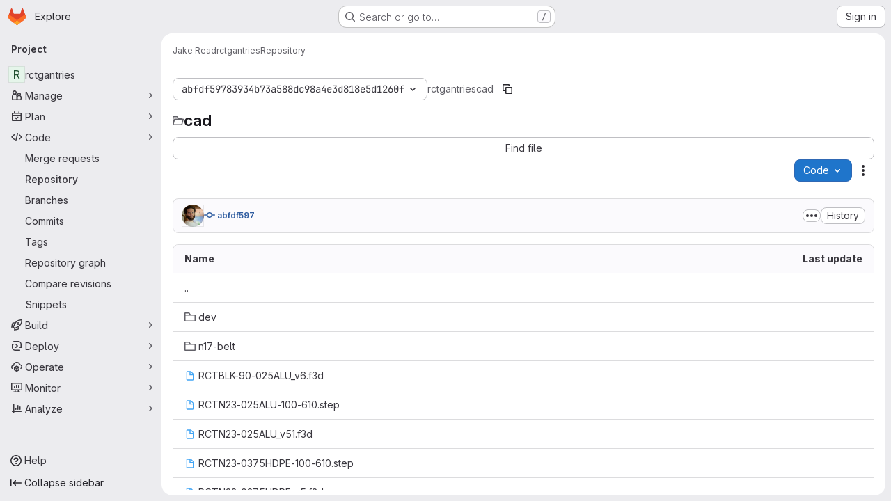

--- FILE ---
content_type: text/html; charset=utf-8
request_url: https://gitlab.cba.mit.edu/jakeread/rctgantries/-/tree/abfdf59783934b73a588dc98a4e3d818e5d1260f/cad
body_size: 10245
content:




<!DOCTYPE html>
<html class="gl-system ui-neutral with-top-bar with-header application-chrome page-with-panels with-gl-container-queries " lang="en">
<head prefix="og: http://ogp.me/ns#">
<meta charset="utf-8">
<meta content="IE=edge" http-equiv="X-UA-Compatible">
<meta content="width=device-width, initial-scale=1" name="viewport">
<title>cad · abfdf59783934b73a588dc98a4e3d818e5d1260f · Jake Read / rctgantries · GitLab</title>
<script>
//<![CDATA[
window.gon={};gon.api_version="v4";gon.default_avatar_url="https://gitlab.cba.mit.edu/assets/no_avatar-849f9c04a3a0d0cea2424ae97b27447dc64a7dbfae83c036c45b403392f0e8ba.png";gon.max_file_size=10;gon.asset_host=null;gon.webpack_public_path="/assets/webpack/";gon.relative_url_root="";gon.user_color_mode="gl-system";gon.user_color_scheme="white";gon.markdown_surround_selection=null;gon.markdown_automatic_lists=null;gon.markdown_maintain_indentation=null;gon.math_rendering_limits_enabled=true;gon.allow_immediate_namespaces_deletion=true;gon.iframe_rendering_enabled=false;gon.iframe_rendering_allowlist=[];gon.recaptcha_api_server_url="https://www.recaptcha.net/recaptcha/api.js";gon.recaptcha_sitekey="";gon.gitlab_url="https://gitlab.cba.mit.edu";gon.promo_url="https://about.gitlab.com";gon.forum_url="https://forum.gitlab.com";gon.docs_url="https://docs.gitlab.com";gon.revision="ef8306c4594";gon.feature_category="source_code_management";gon.gitlab_logo="/assets/gitlab_logo-2957169c8ef64c58616a1ac3f4fc626e8a35ce4eb3ed31bb0d873712f2a041a0.png";gon.secure=true;gon.sprite_icons="/assets/icons-dafe78f1f5f3f39844d40e6211b4b6b2b89533b96324c26e6ca12cfd6cf1b0ca.svg";gon.sprite_file_icons="/assets/file_icons/file_icons-90de312d3dbe794a19dee8aee171f184ff69ca9c9cf9fe37e8b254e84c3a1543.svg";gon.illustrations_path="/images/illustrations.svg";gon.emoji_sprites_css_path="/assets/emoji_sprites-bd26211944b9d072037ec97cb138f1a52cd03ef185cd38b8d1fcc963245199a1.css";gon.emoji_backend_version=4;gon.gridstack_css_path="/assets/lazy_bundles/gridstack-f42069e5c7b1542688660592b48f2cbd86e26b77030efd195d124dbd8fe64434.css";gon.test_env=false;gon.disable_animations=false;gon.suggested_label_colors={"#cc338b":"Magenta-pink","#dc143c":"Crimson","#c21e56":"Rose red","#cd5b45":"Dark coral","#ed9121":"Carrot orange","#eee600":"Titanium yellow","#009966":"Green-cyan","#8fbc8f":"Dark sea green","#6699cc":"Blue-gray","#e6e6fa":"Lavender","#9400d3":"Dark violet","#330066":"Deep violet","#36454f":"Charcoal grey","#808080":"Gray"};gon.first_day_of_week=0;gon.time_display_relative=true;gon.time_display_format=0;gon.ee=false;gon.jh=false;gon.dot_com=false;gon.uf_error_prefix="UF";gon.pat_prefix="glpat-";gon.keyboard_shortcuts_enabled=true;gon.broadcast_message_dismissal_path=null;gon.diagramsnet_url="https://embed.diagrams.net";gon.features={"uiForOrganizations":false,"organizationSwitching":false,"findAndReplace":false,"removeMonitorMetrics":true,"newProjectCreationForm":false,"workItemsClientSideBoards":false,"glqlWorkItems":true,"glqlAggregation":false,"glqlTypescript":false,"paneledView":true,"archiveGroup":false,"accessibleLoadingButton":false,"allowIframesInMarkdown":false,"projectStudioEnabled":true,"inlineBlame":false,"directoryCodeDropdownUpdates":true,"repositoryFileTreeBrowser":false};
//]]>
</script>

<script>
//<![CDATA[
const root = document.documentElement;
if (window.matchMedia('(prefers-color-scheme: dark)').matches) {
  root.classList.add('gl-dark');
}

window.matchMedia('(prefers-color-scheme: dark)').addEventListener('change', (e) => {
  if (e.matches) {
    root.classList.add('gl-dark');
  } else {
    root.classList.remove('gl-dark');
  }
});

//]]>
</script>
<script>
//<![CDATA[
var gl = window.gl || {};
gl.startup_calls = {"/jakeread/rctgantries/-/refs/abfdf59783934b73a588dc98a4e3d818e5d1260f/logs_tree/cad?format=json\u0026offset=0":{},"/jakeread/rctgantries/-/blob/abfdf59783934b73a588dc98a4e3d818e5d1260f/README.md?format=json\u0026viewer=rich":{}};
gl.startup_graphql_calls = [{"query":"query pathLastCommit($projectPath: ID!, $path: String, $ref: String!, $refType: RefType) {\n  project(fullPath: $projectPath) {\n    __typename\n    id\n    repository {\n      __typename\n      lastCommit(path: $path, ref: $ref, refType: $refType) {\n        __typename\n        id\n        sha\n        title\n        titleHtml\n        descriptionHtml\n        message\n        webPath\n        committerName\n        committerEmail\n        committedDate\n        authoredDate\n        authorName\n        authorEmail\n        authorGravatar\n        author {\n          __typename\n          id\n          name\n          avatarUrl\n          webPath\n        }\n        signature {\n          __typename\n          ... on GpgSignature {\n            gpgKeyPrimaryKeyid\n            verificationStatus\n          }\n          ... on X509Signature {\n            verificationStatus\n            x509Certificate {\n              id\n              subject\n              subjectKeyIdentifier\n              x509Issuer {\n                id\n                subject\n                subjectKeyIdentifier\n              }\n            }\n          }\n          ... on SshSignature {\n            verificationStatus\n            keyFingerprintSha256\n          }\n        }\n        pipelines(ref: $ref, first: 1) {\n          __typename\n          edges {\n            __typename\n            node {\n              __typename\n              id\n              detailedStatus {\n                __typename\n                id\n                detailsPath\n                icon\n                text\n              }\n            }\n          }\n        }\n      }\n    }\n  }\n}\n","variables":{"projectPath":"jakeread/rctgantries","ref":"abfdf59783934b73a588dc98a4e3d818e5d1260f","path":"cad","refType":null}},{"query":"query getPermissions($projectPath: ID!) {\n  project(fullPath: $projectPath) {\n    id\n    __typename\n    userPermissions {\n      __typename\n      pushCode\n      forkProject\n      createMergeRequestIn\n    }\n  }\n}\n","variables":{"projectPath":"jakeread/rctgantries"}},{"query":"fragment PageInfo on PageInfo {\n  __typename\n  hasNextPage\n  hasPreviousPage\n  startCursor\n  endCursor\n}\n\nfragment TreeEntry on Entry {\n  __typename\n  id\n  sha\n  name\n  flatPath\n  type\n}\n\nquery getFiles(\n  $projectPath: ID!\n  $path: String\n  $ref: String!\n  $refType: RefType\n  $pageSize: Int!\n  $nextPageCursor: String\n) {\n  project(fullPath: $projectPath) {\n    id\n    __typename\n    repository {\n      __typename\n      tree(path: $path, ref: $ref, refType: $refType) {\n        __typename\n        trees(first: $pageSize, after: $nextPageCursor) {\n          __typename\n          edges {\n            __typename\n            node {\n              ...TreeEntry\n              webPath\n            }\n          }\n          pageInfo {\n            ...PageInfo\n          }\n        }\n        submodules(first: $pageSize, after: $nextPageCursor) {\n          __typename\n          edges {\n            __typename\n            node {\n              ...TreeEntry\n              webUrl\n              treeUrl\n            }\n          }\n          pageInfo {\n            ...PageInfo\n          }\n        }\n        blobs(first: $pageSize, after: $nextPageCursor) {\n          __typename\n          edges {\n            __typename\n            node {\n              ...TreeEntry\n              mode\n              webPath\n              lfsOid\n            }\n          }\n          pageInfo {\n            ...PageInfo\n          }\n        }\n      }\n    }\n  }\n}\n","variables":{"nextPageCursor":"","pageSize":100,"projectPath":"jakeread/rctgantries","ref":"abfdf59783934b73a588dc98a4e3d818e5d1260f","path":"cad","refType":null}}];

if (gl.startup_calls && window.fetch) {
  Object.keys(gl.startup_calls).forEach(apiCall => {
   gl.startup_calls[apiCall] = {
      fetchCall: fetch(apiCall, {
        // Emulate XHR for Rails AJAX request checks
        headers: {
          'X-Requested-With': 'XMLHttpRequest'
        },
        // fetch won’t send cookies in older browsers, unless you set the credentials init option.
        // We set to `same-origin` which is default value in modern browsers.
        // See https://github.com/whatwg/fetch/pull/585 for more information.
        credentials: 'same-origin'
      })
    };
  });
}
if (gl.startup_graphql_calls && window.fetch) {
  const headers = {"X-CSRF-Token":"ZCIUjbZh1YBY2Te_SxSEHsQMnDagZ3DkVlJemtLIeSdDoMafqLIVzakGJHOjmpvRzQrUYrMHu6DdmPAN7SZjhg","x-gitlab-feature-category":"source_code_management"};
  const url = `https://gitlab.cba.mit.edu/api/graphql`

  const opts = {
    method: "POST",
    headers: {
      "Content-Type": "application/json",
      ...headers,
    }
  };

  gl.startup_graphql_calls = gl.startup_graphql_calls.map(call => ({
    ...call,
    fetchCall: fetch(url, {
      ...opts,
      credentials: 'same-origin',
      body: JSON.stringify(call)
    })
  }))
}


//]]>
</script>



<meta content="light dark" name="color-scheme">
<link rel="stylesheet" href="/assets/application-267421195ad431679553836c5b410ffe630f2a3119c436775ff47aa32bd041a8.css" media="(prefers-color-scheme: light)" />
<link rel="stylesheet" href="/assets/application_dark-eb6a2be3fa84f122bcfdb01700ceb93d31abe14bec53e18529b0230fdb8d07ce.css" media="(prefers-color-scheme: dark)" />
<link rel="stylesheet" href="/assets/page_bundles/tree-87852cf755928d514a7c18c7bc442022c92b8887a274746dadf9ab0f18417de8.css" /><link rel="stylesheet" href="/assets/page_bundles/commit_description-9e7efe20f0cef17d0606edabfad0418e9eb224aaeaa2dae32c817060fa60abcc.css" /><link rel="stylesheet" href="/assets/page_bundles/projects-5ff1d9a4f328199704b89fcdbf5501b932b19e481ac1139171ece972e7cf4c7f.css" /><link rel="stylesheet" href="/assets/page_bundles/work_items-9f34e9e1785e95144a97edb25299b8dd0d2e641f7efb2d8b7bea3717104ed8f2.css" /><link rel="stylesheet" href="/assets/page_bundles/notes_shared-8f7a9513332533cc4a53b3be3d16e69570e82bc87b3f8913578eaeb0dce57e21.css" />
<link rel="stylesheet" href="/assets/tailwind_cqs-0e9add9895902b334f85f3a8c9ded0e9bcbfef603bbd1efcb51df7dac57c209e.css" />


<link rel="stylesheet" href="/assets/fonts-deb7ad1d55ca77c0172d8538d53442af63604ff490c74acc2859db295c125bdb.css" />
<link rel="stylesheet" href="/assets/highlight/themes/white-c47e38e4a3eafd97b389c0f8eec06dce295f311cdc1c9e55073ea9406b8fe5b0.css" media="(prefers-color-scheme: light)" />
<link rel="stylesheet" href="/assets/highlight/themes/dark-8796b0549a7cd8fd6d2646619fa5840db4505d7031a76d5441a3cee1d12390d2.css" media="(prefers-color-scheme: dark)" />

<script src="/assets/webpack/runtime.bada1433.bundle.js" defer="defer"></script>
<script src="/assets/webpack/main.eb29241f.chunk.js" defer="defer"></script>
<script src="/assets/webpack/tracker.4ac2efa2.chunk.js" defer="defer"></script>
<script>
//<![CDATA[
window.snowplowOptions = {"namespace":"gl","hostname":"gitlab.cba.mit.edu:443","postPath":"/-/collect_events","forceSecureTracker":true,"appId":"gitlab_sm"};
gl = window.gl || {};
gl.snowplowStandardContext = {"schema":"iglu:com.gitlab/gitlab_standard/jsonschema/1-1-7","data":{"environment":"self-managed","source":"gitlab-rails","correlation_id":"01KFYCGPZSWPV5B623TF8ZERRK","extra":{},"user_id":null,"global_user_id":null,"user_type":null,"is_gitlab_team_member":null,"namespace_id":151,"ultimate_parent_namespace_id":151,"project_id":669,"feature_enabled_by_namespace_ids":null,"realm":"self-managed","deployment_type":"self-managed","context_generated_at":"2026-01-27T00:09:08.047Z"}};
gl.snowplowPseudonymizedPageUrl = "https://gitlab.cba.mit.edu/namespace151/project669/-/tree/abfdf59783934b73a588dc98a4e3d818e5d1260f/cad";
gl.maskedDefaultReferrerUrl = null;
gl.ga4MeasurementId = 'G-ENFH3X7M5Y';
gl.duoEvents = [];
gl.onlySendDuoEvents = false;


//]]>
</script>
<link rel="preload" href="/assets/application-267421195ad431679553836c5b410ffe630f2a3119c436775ff47aa32bd041a8.css" as="style" type="text/css">
<link rel="preload" href="/assets/highlight/themes/white-c47e38e4a3eafd97b389c0f8eec06dce295f311cdc1c9e55073ea9406b8fe5b0.css" as="style" type="text/css">




<script src="/assets/webpack/commons-pages.groups.new-pages.import.gitlab_projects.new-pages.import.manifest.new-pages.projects.n-44c6c18e.57adf505.chunk.js" defer="defer"></script>
<script src="/assets/webpack/commons-pages.search.show-super_sidebar.6acb116e.chunk.js" defer="defer"></script>
<script src="/assets/webpack/super_sidebar.d81b6984.chunk.js" defer="defer"></script>
<script src="/assets/webpack/commons-pages.projects-pages.projects.activity-pages.projects.alert_management.details-pages.project-16912510.ec48a109.chunk.js" defer="defer"></script>
<script src="/assets/webpack/commons-pages.admin.application_settings-pages.admin.application_settings.appearances.preview_sign_i-f1565176.4e33d525.chunk.js" defer="defer"></script>
<script src="/assets/webpack/17193943.e2846711.chunk.js" defer="defer"></script>
<script src="/assets/webpack/commons-pages.groups.packages-pages.groups.registry.repositories-pages.projects.blob.show-pages.proj-5c8a36cb.3416fb61.chunk.js" defer="defer"></script>
<script src="/assets/webpack/commons-pages.projects.blob.show-pages.projects.branches.new-pages.projects.commits.show-pages.proje-81161c0b.b40d5f1b.chunk.js" defer="defer"></script>
<script src="/assets/webpack/commons-pages.import.bitbucket_server.new-pages.import.gitea.new-pages.import.gitlab_projects.new-pa-7a549248.80e44fb5.chunk.js" defer="defer"></script>
<script src="/assets/webpack/dbe6a049.8c51c52f.chunk.js" defer="defer"></script>
<script src="/assets/webpack/commons-pages.projects.blob.show-pages.projects.show-pages.projects.snippets.edit-pages.projects.sni-42df7d4c.aa95e753.chunk.js" defer="defer"></script>
<script src="/assets/webpack/commons-pages.projects.blob.show-pages.projects.show-pages.projects.snippets.show-pages.projects.tre-c684fcf6.8c6bf173.chunk.js" defer="defer"></script>
<script src="/assets/webpack/commons-pages.projects.blob.edit-pages.projects.blob.new-pages.projects.blob.show-pages.projects.sho-ec79e51c.64cb1109.chunk.js" defer="defer"></script>
<script src="/assets/webpack/commons-pages.projects.blob.show-pages.projects.commits.show-pages.projects.show-pages.projects.tree.show.5d32875d.chunk.js" defer="defer"></script>
<script src="/assets/webpack/commons-pages.projects.blob.show-pages.projects.show-pages.projects.tree.show-pages.search.show.8df4e3fd.chunk.js" defer="defer"></script>
<script src="/assets/webpack/commons-pages.projects.blame.show-pages.projects.blob.show-pages.projects.show-pages.projects.tree.show.1fe49f7f.chunk.js" defer="defer"></script>
<script src="/assets/webpack/commons-pages.projects.blob.show-pages.projects.show-pages.projects.tree.show.6f97c221.chunk.js" defer="defer"></script>
<script src="/assets/webpack/commons-pages.projects.blob.show-pages.projects.tree.show-treeList.1db58909.chunk.js" defer="defer"></script>
<script src="/assets/webpack/pages.projects.tree.show.cebd6787.chunk.js" defer="defer"></script>

<meta content="object" property="og:type">
<meta content="GitLab" property="og:site_name">
<meta content="cad · abfdf59783934b73a588dc98a4e3d818e5d1260f · Jake Read / rctgantries · GitLab" property="og:title">
<meta content="as in, Roller Coaster Tycoon" property="og:description">
<meta content="https://gitlab.cba.mit.edu/assets/twitter_card-570ddb06edf56a2312253c5872489847a0f385112ddbcd71ccfa1570febab5d2.jpg" property="og:image">
<meta content="64" property="og:image:width">
<meta content="64" property="og:image:height">
<meta content="https://gitlab.cba.mit.edu/jakeread/rctgantries/-/tree/abfdf59783934b73a588dc98a4e3d818e5d1260f/cad" property="og:url">
<meta content="summary" property="twitter:card">
<meta content="cad · abfdf59783934b73a588dc98a4e3d818e5d1260f · Jake Read / rctgantries · GitLab" property="twitter:title">
<meta content="as in, Roller Coaster Tycoon" property="twitter:description">
<meta content="https://gitlab.cba.mit.edu/assets/twitter_card-570ddb06edf56a2312253c5872489847a0f385112ddbcd71ccfa1570febab5d2.jpg" property="twitter:image">

<meta name="csrf-param" content="authenticity_token" />
<meta name="csrf-token" content="vamty3D6STivq48eLfZxDkbJHA9u42Sh84lUeN3V_7aaK3_ZbimJdV50nNLFeG7BT89UW32Dr-V4Q_rv4jvlFw" />
<meta name="csp-nonce" />
<meta name="action-cable-url" content="/-/cable" />
<link href="/-/manifest.json" rel="manifest">
<link rel="icon" type="image/png" href="/uploads/-/system/appearance/favicon/1/logo.png" id="favicon" data-original-href="/uploads/-/system/appearance/favicon/1/logo.png" />
<link rel="apple-touch-icon" type="image/x-icon" href="/assets/apple-touch-icon-b049d4bc0dd9626f31db825d61880737befc7835982586d015bded10b4435460.png" />
<link href="/search/opensearch.xml" rel="search" title="Search GitLab" type="application/opensearchdescription+xml">
<link rel="alternate" type="application/atom+xml" title="rctgantries:abfdf59783934b73a588dc98a4e3d818e5d1260f commits" href="https://gitlab.cba.mit.edu/jakeread/rctgantries/-/commits/abfdf59783934b73a588dc98a4e3d818e5d1260f?format=atom" />




<meta content="as in, Roller Coaster Tycoon" name="description">
<meta content="#F1F0F6" media="(prefers-color-scheme: light)" name="theme-color">
<meta content="#232128" media="(prefers-color-scheme: dark)" name="theme-color">
</head>

<body class="tab-width-8 gl-browser-chrome gl-platform-mac " data-namespace-id="151" data-page="projects:tree:show" data-page-type-id="abfdf59783934b73a588dc98a4e3d818e5d1260f/cad" data-project="rctgantries" data-project-full-path="jakeread/rctgantries" data-project-id="669" data-project-studio-enabled="true">
<div id="js-tooltips-container"></div>

<script>
//<![CDATA[
gl = window.gl || {};
gl.client = {"isChrome":true,"isMac":true};


//]]>
</script>


<header class="super-topbar js-super-topbar"></header>
<div class="layout-page js-page-layout page-with-super-sidebar">
<script>
//<![CDATA[
const outer = document.createElement('div');
outer.style.visibility = 'hidden';
outer.style.overflow = 'scroll';
document.body.appendChild(outer);
const inner = document.createElement('div');
outer.appendChild(inner);
const scrollbarWidth = outer.offsetWidth - inner.offsetWidth;
outer.parentNode.removeChild(outer);
document.documentElement.style.setProperty('--scrollbar-width', `${scrollbarWidth}px`);

//]]>
</script><aside class="js-super-sidebar super-sidebar super-sidebar-loading" data-command-palette="{&quot;project_files_url&quot;:&quot;/jakeread/rctgantries/-/files/abfdf59783934b73a588dc98a4e3d818e5d1260f?format=json&quot;,&quot;project_blob_url&quot;:&quot;/jakeread/rctgantries/-/blob/abfdf59783934b73a588dc98a4e3d818e5d1260f&quot;}" data-force-desktop-expanded-sidebar="" data-is-saas="false" data-root-path="/" data-sidebar="{&quot;is_logged_in&quot;:false,&quot;compare_plans_url&quot;:&quot;https://about.gitlab.com/pricing&quot;,&quot;context_switcher_links&quot;:[{&quot;title&quot;:&quot;Explore&quot;,&quot;link&quot;:&quot;/explore&quot;,&quot;icon&quot;:&quot;compass&quot;}],&quot;current_menu_items&quot;:[{&quot;id&quot;:&quot;project_overview&quot;,&quot;title&quot;:&quot;rctgantries&quot;,&quot;entity_id&quot;:669,&quot;link&quot;:&quot;/jakeread/rctgantries&quot;,&quot;link_classes&quot;:&quot;shortcuts-project&quot;,&quot;is_active&quot;:false},{&quot;id&quot;:&quot;manage_menu&quot;,&quot;title&quot;:&quot;Manage&quot;,&quot;icon&quot;:&quot;users&quot;,&quot;avatar_shape&quot;:&quot;rect&quot;,&quot;link&quot;:&quot;/jakeread/rctgantries/activity&quot;,&quot;is_active&quot;:false,&quot;items&quot;:[{&quot;id&quot;:&quot;activity&quot;,&quot;title&quot;:&quot;Activity&quot;,&quot;link&quot;:&quot;/jakeread/rctgantries/activity&quot;,&quot;link_classes&quot;:&quot;shortcuts-project-activity&quot;,&quot;is_active&quot;:false},{&quot;id&quot;:&quot;members&quot;,&quot;title&quot;:&quot;Members&quot;,&quot;link&quot;:&quot;/jakeread/rctgantries/-/project_members&quot;,&quot;is_active&quot;:false},{&quot;id&quot;:&quot;labels&quot;,&quot;title&quot;:&quot;Labels&quot;,&quot;link&quot;:&quot;/jakeread/rctgantries/-/labels&quot;,&quot;is_active&quot;:false}],&quot;separated&quot;:false},{&quot;id&quot;:&quot;plan_menu&quot;,&quot;title&quot;:&quot;Plan&quot;,&quot;icon&quot;:&quot;planning&quot;,&quot;avatar_shape&quot;:&quot;rect&quot;,&quot;link&quot;:&quot;/jakeread/rctgantries/-/issues&quot;,&quot;is_active&quot;:false,&quot;items&quot;:[{&quot;id&quot;:&quot;project_issue_list&quot;,&quot;title&quot;:&quot;Issues&quot;,&quot;link&quot;:&quot;/jakeread/rctgantries/-/issues&quot;,&quot;link_classes&quot;:&quot;shortcuts-issues has-sub-items&quot;,&quot;pill_count_field&quot;:&quot;openIssuesCount&quot;,&quot;pill_count_dynamic&quot;:false,&quot;is_active&quot;:false},{&quot;id&quot;:&quot;boards&quot;,&quot;title&quot;:&quot;Issue boards&quot;,&quot;link&quot;:&quot;/jakeread/rctgantries/-/boards&quot;,&quot;link_classes&quot;:&quot;shortcuts-issue-boards&quot;,&quot;is_active&quot;:false},{&quot;id&quot;:&quot;milestones&quot;,&quot;title&quot;:&quot;Milestones&quot;,&quot;link&quot;:&quot;/jakeread/rctgantries/-/milestones&quot;,&quot;is_active&quot;:false},{&quot;id&quot;:&quot;project_wiki&quot;,&quot;title&quot;:&quot;Wiki&quot;,&quot;link&quot;:&quot;/jakeread/rctgantries/-/wikis/home&quot;,&quot;link_classes&quot;:&quot;shortcuts-wiki&quot;,&quot;is_active&quot;:false}],&quot;separated&quot;:false},{&quot;id&quot;:&quot;code_menu&quot;,&quot;title&quot;:&quot;Code&quot;,&quot;icon&quot;:&quot;code&quot;,&quot;avatar_shape&quot;:&quot;rect&quot;,&quot;link&quot;:&quot;/jakeread/rctgantries/-/merge_requests&quot;,&quot;is_active&quot;:true,&quot;items&quot;:[{&quot;id&quot;:&quot;project_merge_request_list&quot;,&quot;title&quot;:&quot;Merge requests&quot;,&quot;link&quot;:&quot;/jakeread/rctgantries/-/merge_requests&quot;,&quot;link_classes&quot;:&quot;shortcuts-merge_requests&quot;,&quot;pill_count_field&quot;:&quot;openMergeRequestsCount&quot;,&quot;pill_count_dynamic&quot;:false,&quot;is_active&quot;:false},{&quot;id&quot;:&quot;files&quot;,&quot;title&quot;:&quot;Repository&quot;,&quot;link&quot;:&quot;/jakeread/rctgantries/-/tree/abfdf59783934b73a588dc98a4e3d818e5d1260f&quot;,&quot;link_classes&quot;:&quot;shortcuts-tree&quot;,&quot;is_active&quot;:true},{&quot;id&quot;:&quot;branches&quot;,&quot;title&quot;:&quot;Branches&quot;,&quot;link&quot;:&quot;/jakeread/rctgantries/-/branches&quot;,&quot;is_active&quot;:false},{&quot;id&quot;:&quot;commits&quot;,&quot;title&quot;:&quot;Commits&quot;,&quot;link&quot;:&quot;/jakeread/rctgantries/-/commits/abfdf59783934b73a588dc98a4e3d818e5d1260f&quot;,&quot;link_classes&quot;:&quot;shortcuts-commits&quot;,&quot;is_active&quot;:false},{&quot;id&quot;:&quot;tags&quot;,&quot;title&quot;:&quot;Tags&quot;,&quot;link&quot;:&quot;/jakeread/rctgantries/-/tags&quot;,&quot;is_active&quot;:false},{&quot;id&quot;:&quot;graphs&quot;,&quot;title&quot;:&quot;Repository graph&quot;,&quot;link&quot;:&quot;/jakeread/rctgantries/-/network/abfdf59783934b73a588dc98a4e3d818e5d1260f&quot;,&quot;link_classes&quot;:&quot;shortcuts-network&quot;,&quot;is_active&quot;:false},{&quot;id&quot;:&quot;compare&quot;,&quot;title&quot;:&quot;Compare revisions&quot;,&quot;link&quot;:&quot;/jakeread/rctgantries/-/compare?from=master\u0026to=abfdf59783934b73a588dc98a4e3d818e5d1260f&quot;,&quot;is_active&quot;:false},{&quot;id&quot;:&quot;project_snippets&quot;,&quot;title&quot;:&quot;Snippets&quot;,&quot;link&quot;:&quot;/jakeread/rctgantries/-/snippets&quot;,&quot;link_classes&quot;:&quot;shortcuts-snippets&quot;,&quot;is_active&quot;:false}],&quot;separated&quot;:false},{&quot;id&quot;:&quot;build_menu&quot;,&quot;title&quot;:&quot;Build&quot;,&quot;icon&quot;:&quot;rocket&quot;,&quot;avatar_shape&quot;:&quot;rect&quot;,&quot;link&quot;:&quot;/jakeread/rctgantries/-/pipelines&quot;,&quot;is_active&quot;:false,&quot;items&quot;:[{&quot;id&quot;:&quot;pipelines&quot;,&quot;title&quot;:&quot;Pipelines&quot;,&quot;link&quot;:&quot;/jakeread/rctgantries/-/pipelines&quot;,&quot;link_classes&quot;:&quot;shortcuts-pipelines&quot;,&quot;is_active&quot;:false},{&quot;id&quot;:&quot;jobs&quot;,&quot;title&quot;:&quot;Jobs&quot;,&quot;link&quot;:&quot;/jakeread/rctgantries/-/jobs&quot;,&quot;link_classes&quot;:&quot;shortcuts-builds&quot;,&quot;is_active&quot;:false},{&quot;id&quot;:&quot;pipeline_schedules&quot;,&quot;title&quot;:&quot;Pipeline schedules&quot;,&quot;link&quot;:&quot;/jakeread/rctgantries/-/pipeline_schedules&quot;,&quot;link_classes&quot;:&quot;shortcuts-builds&quot;,&quot;is_active&quot;:false},{&quot;id&quot;:&quot;artifacts&quot;,&quot;title&quot;:&quot;Artifacts&quot;,&quot;link&quot;:&quot;/jakeread/rctgantries/-/artifacts&quot;,&quot;link_classes&quot;:&quot;shortcuts-builds&quot;,&quot;is_active&quot;:false}],&quot;separated&quot;:false},{&quot;id&quot;:&quot;deploy_menu&quot;,&quot;title&quot;:&quot;Deploy&quot;,&quot;icon&quot;:&quot;deployments&quot;,&quot;avatar_shape&quot;:&quot;rect&quot;,&quot;link&quot;:&quot;/jakeread/rctgantries/-/releases&quot;,&quot;is_active&quot;:false,&quot;items&quot;:[{&quot;id&quot;:&quot;releases&quot;,&quot;title&quot;:&quot;Releases&quot;,&quot;link&quot;:&quot;/jakeread/rctgantries/-/releases&quot;,&quot;link_classes&quot;:&quot;shortcuts-deployments-releases&quot;,&quot;is_active&quot;:false},{&quot;id&quot;:&quot;model_registry&quot;,&quot;title&quot;:&quot;Model registry&quot;,&quot;link&quot;:&quot;/jakeread/rctgantries/-/ml/models&quot;,&quot;is_active&quot;:false}],&quot;separated&quot;:false},{&quot;id&quot;:&quot;operations_menu&quot;,&quot;title&quot;:&quot;Operate&quot;,&quot;icon&quot;:&quot;cloud-pod&quot;,&quot;avatar_shape&quot;:&quot;rect&quot;,&quot;link&quot;:&quot;/jakeread/rctgantries/-/environments&quot;,&quot;is_active&quot;:false,&quot;items&quot;:[{&quot;id&quot;:&quot;environments&quot;,&quot;title&quot;:&quot;Environments&quot;,&quot;link&quot;:&quot;/jakeread/rctgantries/-/environments&quot;,&quot;link_classes&quot;:&quot;shortcuts-environments&quot;,&quot;is_active&quot;:false}],&quot;separated&quot;:false},{&quot;id&quot;:&quot;monitor_menu&quot;,&quot;title&quot;:&quot;Monitor&quot;,&quot;icon&quot;:&quot;monitor&quot;,&quot;avatar_shape&quot;:&quot;rect&quot;,&quot;link&quot;:&quot;/jakeread/rctgantries/-/incidents&quot;,&quot;is_active&quot;:false,&quot;items&quot;:[{&quot;id&quot;:&quot;incidents&quot;,&quot;title&quot;:&quot;Incidents&quot;,&quot;link&quot;:&quot;/jakeread/rctgantries/-/incidents&quot;,&quot;is_active&quot;:false}],&quot;separated&quot;:false},{&quot;id&quot;:&quot;analyze_menu&quot;,&quot;title&quot;:&quot;Analyze&quot;,&quot;icon&quot;:&quot;chart&quot;,&quot;avatar_shape&quot;:&quot;rect&quot;,&quot;link&quot;:&quot;/jakeread/rctgantries/-/value_stream_analytics&quot;,&quot;is_active&quot;:false,&quot;items&quot;:[{&quot;id&quot;:&quot;cycle_analytics&quot;,&quot;title&quot;:&quot;Value stream analytics&quot;,&quot;link&quot;:&quot;/jakeread/rctgantries/-/value_stream_analytics&quot;,&quot;link_classes&quot;:&quot;shortcuts-project-cycle-analytics&quot;,&quot;is_active&quot;:false},{&quot;id&quot;:&quot;contributors&quot;,&quot;title&quot;:&quot;Contributor analytics&quot;,&quot;link&quot;:&quot;/jakeread/rctgantries/-/graphs/abfdf59783934b73a588dc98a4e3d818e5d1260f&quot;,&quot;is_active&quot;:false},{&quot;id&quot;:&quot;ci_cd_analytics&quot;,&quot;title&quot;:&quot;CI/CD analytics&quot;,&quot;link&quot;:&quot;/jakeread/rctgantries/-/pipelines/charts&quot;,&quot;is_active&quot;:false},{&quot;id&quot;:&quot;repository_analytics&quot;,&quot;title&quot;:&quot;Repository analytics&quot;,&quot;link&quot;:&quot;/jakeread/rctgantries/-/graphs/abfdf59783934b73a588dc98a4e3d818e5d1260f/charts&quot;,&quot;link_classes&quot;:&quot;shortcuts-repository-charts&quot;,&quot;is_active&quot;:false},{&quot;id&quot;:&quot;model_experiments&quot;,&quot;title&quot;:&quot;Model experiments&quot;,&quot;link&quot;:&quot;/jakeread/rctgantries/-/ml/experiments&quot;,&quot;is_active&quot;:false}],&quot;separated&quot;:false}],&quot;current_context_header&quot;:&quot;Project&quot;,&quot;support_path&quot;:&quot;https://about.gitlab.com/get-help/&quot;,&quot;docs_path&quot;:&quot;/help/docs&quot;,&quot;display_whats_new&quot;:false,&quot;show_version_check&quot;:null,&quot;search&quot;:{&quot;search_path&quot;:&quot;/search&quot;,&quot;issues_path&quot;:&quot;/dashboard/issues&quot;,&quot;mr_path&quot;:&quot;/dashboard/merge_requests&quot;,&quot;autocomplete_path&quot;:&quot;/search/autocomplete&quot;,&quot;settings_path&quot;:&quot;/search/settings&quot;,&quot;search_context&quot;:{&quot;project&quot;:{&quot;id&quot;:669,&quot;name&quot;:&quot;rctgantries&quot;},&quot;project_metadata&quot;:{&quot;mr_path&quot;:&quot;/jakeread/rctgantries/-/merge_requests&quot;,&quot;issues_path&quot;:&quot;/jakeread/rctgantries/-/issues&quot;},&quot;code_search&quot;:true,&quot;ref&quot;:&quot;abfdf59783934b73a588dc98a4e3d818e5d1260f&quot;,&quot;scope&quot;:null,&quot;for_snippets&quot;:null}},&quot;panel_type&quot;:&quot;project&quot;,&quot;shortcut_links&quot;:[{&quot;title&quot;:&quot;Snippets&quot;,&quot;href&quot;:&quot;/explore/snippets&quot;,&quot;css_class&quot;:&quot;dashboard-shortcuts-snippets&quot;},{&quot;title&quot;:&quot;Groups&quot;,&quot;href&quot;:&quot;/explore/groups&quot;,&quot;css_class&quot;:&quot;dashboard-shortcuts-groups&quot;},{&quot;title&quot;:&quot;Projects&quot;,&quot;href&quot;:&quot;/explore/projects/starred&quot;,&quot;css_class&quot;:&quot;dashboard-shortcuts-projects&quot;}],&quot;terms&quot;:null,&quot;sign_in_visible&quot;:&quot;true&quot;,&quot;allow_signup&quot;:&quot;false&quot;,&quot;new_user_registration_path&quot;:&quot;/users/sign_up&quot;,&quot;sign_in_path&quot;:&quot;/users/sign_in?redirect_to_referer=yes&quot;}"></aside>


<div class="panels-container gl-flex gl-gap-3">
<div class="content-panels gl-flex-1 gl-w-full gl-flex gl-gap-3 gl-relative js-content-panels gl-@container/content-panels">
<div class="js-static-panel static-panel content-wrapper gl-relative paneled-view gl-flex-1 gl-overflow-y-auto gl-bg-default" id="static-panel-portal">
<div class="panel-header">
<div class="broadcast-wrapper">



</div>
<div class="top-bar-fixed container-fluid gl-rounded-t-lg gl-sticky gl-top-0 gl-left-0 gl-mx-0 gl-w-full" data-testid="top-bar">
<div class="top-bar-container gl-flex gl-items-center gl-gap-2">
<div class="gl-grow gl-basis-0 gl-flex gl-items-center gl-justify-start gl-gap-3">
<script type="application/ld+json">
{"@context":"https://schema.org","@type":"BreadcrumbList","itemListElement":[{"@type":"ListItem","position":1,"name":"Jake Read","item":"https://gitlab.cba.mit.edu/jakeread"},{"@type":"ListItem","position":2,"name":"rctgantries","item":"https://gitlab.cba.mit.edu/jakeread/rctgantries"},{"@type":"ListItem","position":3,"name":"Repository","item":"https://gitlab.cba.mit.edu/jakeread/rctgantries/-/tree/abfdf59783934b73a588dc98a4e3d818e5d1260f/cad"}]}


</script>
<div data-testid="breadcrumb-links" id="js-vue-page-breadcrumbs-wrapper">
<div data-breadcrumbs-json="[{&quot;text&quot;:&quot;Jake Read&quot;,&quot;href&quot;:&quot;/jakeread&quot;,&quot;avatarPath&quot;:null},{&quot;text&quot;:&quot;rctgantries&quot;,&quot;href&quot;:&quot;/jakeread/rctgantries&quot;,&quot;avatarPath&quot;:null},{&quot;text&quot;:&quot;Repository&quot;,&quot;href&quot;:&quot;/jakeread/rctgantries/-/tree/abfdf59783934b73a588dc98a4e3d818e5d1260f/cad&quot;,&quot;avatarPath&quot;:null}]" id="js-vue-page-breadcrumbs"></div>
<div id="js-injected-page-breadcrumbs"></div>
<div id="js-page-breadcrumbs-extra"></div>
</div>


<div id="js-work-item-feedback"></div>

</div>

</div>
</div>

</div>
<div class="panel-content">
<div class="panel-content-inner js-static-panel-inner">
<div class="alert-wrapper alert-wrapper-top-space gl-flex gl-flex-col gl-gap-3 container-fluid container-limited">


























</div>

<div class="container-fluid container-limited project-highlight-puc">
<main class="content gl-@container/panel gl-pb-3" id="content-body" itemscope itemtype="http://schema.org/SoftwareSourceCode">
<div id="js-drawer-container"></div>
<div class="flash-container flash-container-page sticky" data-testid="flash-container">
<div id="js-global-alerts"></div>
</div>







<div class="tree-holder gl-clearfix js-per-page gl-mt-5" data-blame-per-page="1000" id="tree-holder">
<div data-breadcrumbs-can-collaborate="false" data-breadcrumbs-can-edit-tree="false" data-breadcrumbs-can-push-code="false" data-breadcrumbs-can-push-to-branch="false" data-breadcrumbs-new-blob-path="/jakeread/rctgantries/-/new/abfdf59783934b73a588dc98a4e3d818e5d1260f" data-breadcrumbs-new-branch-path="/jakeread/rctgantries/-/branches/new" data-breadcrumbs-new-dir-path="/jakeread/rctgantries/-/create_dir/abfdf59783934b73a588dc98a4e3d818e5d1260f" data-breadcrumbs-new-tag-path="/jakeread/rctgantries/-/tags/new" data-breadcrumbs-upload-path="/jakeread/rctgantries/-/create/abfdf59783934b73a588dc98a4e3d818e5d1260f" data-compare-path="/jakeread/rctgantries/-/compare?from=master&amp;to=abfdf59783934b73a588dc98a4e3d818e5d1260f" data-download-links="[{&quot;text&quot;:&quot;zip&quot;,&quot;path&quot;:&quot;/jakeread/rctgantries/-/archive/abfdf59783934b73a588dc98a4e3d818e5d1260f/rctgantries-abfdf59783934b73a588dc98a4e3d818e5d1260f.zip&quot;},{&quot;text&quot;:&quot;tar.gz&quot;,&quot;path&quot;:&quot;/jakeread/rctgantries/-/archive/abfdf59783934b73a588dc98a4e3d818e5d1260f/rctgantries-abfdf59783934b73a588dc98a4e3d818e5d1260f.tar.gz&quot;},{&quot;text&quot;:&quot;tar.bz2&quot;,&quot;path&quot;:&quot;/jakeread/rctgantries/-/archive/abfdf59783934b73a588dc98a4e3d818e5d1260f/rctgantries-abfdf59783934b73a588dc98a4e3d818e5d1260f.tar.bz2&quot;},{&quot;text&quot;:&quot;tar&quot;,&quot;path&quot;:&quot;/jakeread/rctgantries/-/archive/abfdf59783934b73a588dc98a4e3d818e5d1260f/rctgantries-abfdf59783934b73a588dc98a4e3d818e5d1260f.tar&quot;}]" data-escaped-ref="abfdf59783934b73a588dc98a4e3d818e5d1260f" data-http-url="https://gitlab.cba.mit.edu/jakeread/rctgantries.git" data-project-id="669" data-project-path="jakeread/rctgantries" data-project-root-path="/jakeread/rctgantries" data-ref="abfdf59783934b73a588dc98a4e3d818e5d1260f" data-ref-type="" data-root-ref="master" data-ssh-url="ssh://git@gitlab.cba.mit.edu:846/jakeread/rctgantries.git" data-web-ide-button-default-branch="master" data-web-ide-button-options="{&quot;project_path&quot;:&quot;jakeread/rctgantries&quot;,&quot;ref&quot;:&quot;abfdf59783934b73a588dc98a4e3d818e5d1260f&quot;,&quot;is_fork&quot;:false,&quot;needs_to_fork&quot;:true,&quot;gitpod_enabled&quot;:false,&quot;is_blob&quot;:false,&quot;show_edit_button&quot;:false,&quot;show_web_ide_button&quot;:false,&quot;show_gitpod_button&quot;:false,&quot;show_pipeline_editor_button&quot;:false,&quot;web_ide_url&quot;:&quot;/-/ide/project/jakeread/rctgantries/edit/abfdf59783934b73a588dc98a4e3d818e5d1260f/-/cad&quot;,&quot;edit_url&quot;:&quot;&quot;,&quot;pipeline_editor_url&quot;:&quot;/jakeread/rctgantries/-/ci/editor?branch_name=abfdf59783934b73a588dc98a4e3d818e5d1260f&quot;,&quot;gitpod_url&quot;:&quot;&quot;,&quot;user_preferences_gitpod_path&quot;:&quot;/-/profile/preferences#user_gitpod_enabled&quot;,&quot;user_profile_enable_gitpod_path&quot;:&quot;/-/user_settings/profile?user%5Bgitpod_enabled%5D=true&quot;,&quot;fork_path&quot;:&quot;/jakeread/rctgantries/-/forks/new&quot;,&quot;fork_modal_id&quot;:null}" data-xcode-url="" id="js-repository-blob-header-app"></div>

<div class="info-well project-last-commit gl-mt-5">
<div class="gl-flex gl-items-center gl-justify-center gl-m-auto gl-min-h-9 @lg/panel:gl-min-h-[4.5rem]" data-history-link="/jakeread/rctgantries/-/commits/abfdf59783934b73a588dc98a4e3d818e5d1260f" data-ref-type="" id="js-last-commit">
<div class="gl-spinner-container" role="status"><span aria-hidden class="gl-spinner gl-spinner-md gl-spinner-dark !gl-align-text-bottom"></span><span class="gl-sr-only !gl-absolute">Loading</span>
</div>
</div>
</div>
<div data-escaped-ref="abfdf59783934b73a588dc98a4e3d818e5d1260f" data-full-name="Jake Read / rctgantries" data-has-revs-file="false" data-project-path="jakeread/rctgantries" data-project-short-path="rctgantries" data-ref="abfdf59783934b73a588dc98a4e3d818e5d1260f" id="js-tree-list"></div>

</div>

<script>
//<![CDATA[
  window.gl = window.gl || {};
  window.gl.webIDEPath = '/-/ide/project/jakeread/rctgantries/edit/abfdf59783934b73a588dc98a4e3d818e5d1260f/-/cad'


//]]>
</script>
<div data-ambiguous="false" data-ref="abfdf59783934b73a588dc98a4e3d818e5d1260f" id="js-ambiguous-ref-modal"></div>

</main>
</div>

</div>

</div>
</div>
<div class="js-dynamic-panel paneled-view contextual-panel gl-@container/panel !gl-absolute gl-shadow-lg @xl/content-panels:gl-w-1/2 @xl/content-panels:gl-shadow-none @xl/content-panels:!gl-relative" id="contextual-panel-portal"></div>
</div>
</div>

</div>


<script>
//<![CDATA[
if ('loading' in HTMLImageElement.prototype) {
  document.querySelectorAll('img.lazy').forEach(img => {
    img.loading = 'lazy';
    let imgUrl = img.dataset.src;
    // Only adding width + height for avatars for now
    if (imgUrl.indexOf('/avatar/') > -1 && imgUrl.indexOf('?') === -1) {
      const targetWidth = img.getAttribute('width') || img.width;
      imgUrl += `?width=${targetWidth}`;
    }
    img.src = imgUrl;
    img.removeAttribute('data-src');
    img.classList.remove('lazy');
    img.classList.add('js-lazy-loaded');
    img.dataset.testid = 'js-lazy-loaded-content';
  });
}

//]]>
</script>
<script>
//<![CDATA[
gl = window.gl || {};
gl.experiments = {};


//]]>
</script>

</body>
</html>

